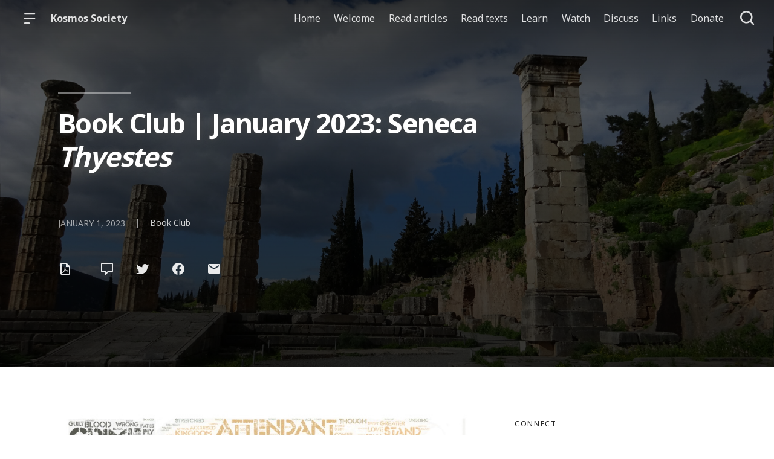

--- FILE ---
content_type: text/html; charset=UTF-8
request_url: https://kosmossociety.org/book-club-january-2023-seneca-thyestes/
body_size: 21406
content:

  <!doctype html>
<!--[if lt IE 9]><html class="no-js no-svg ie lt-ie9 lt-ie8 lt-ie7" lang="en-US"> <![endif]-->
<!--[if IE 9]><html class="no-js no-svg ie ie9 lt-ie9 lt-ie8" lang="en-US"> <![endif]-->
<!--[if gt IE 9]><!--><html class="no-js no-svg" lang="en-US"> <!--<![endif]-->
<head>
    <meta charset="UTF-8" />

    <meta name="description" content="An online community for classical studies">

    <link rel="stylesheet" href="https://kosmossociety.org/wp-content/themes/orpheus/style.css" type="text/css" />
    <link rel="stylesheet" href="https://kosmossociety.org/wp-content/themes/orpheus/static/css/draft.css" type="text/css" />
    <link rel="stylesheet" href="https://kosmossociety.org/wp-content/themes/orpheus/static/css/draft-js-inline-toolbar-plugin.css" type="text/css" />
    <link rel="stylesheet" href="https://kosmossociety.org/wp-content/themes/orpheus/static/css/draft-js-mention-plugin.css" type="text/css" />
    <link rel="stylesheet" href="https://kosmossociety.org/wp-content/themes/orpheus/static/css/draftjs-inline-toolbar.css" type="text/css" />
    <link rel="stylesheet" href="https://kosmossociety.org/wp-content/themes/orpheus/static/css/draftjs.css" type="text/css" />
    <link rel="stylesheet" href="https://kosmossociety.org/wp-content/themes/orpheus/static/css/orpheus.css" type="text/css" />
    <link rel="stylesheet" href="https://kosmossociety.org/wp-content/themes/orpheus/static/css/annotations.css" type="text/css" />
    <link rel="stylesheet" href="https://kosmossociety.org/wp-content/themes/orpheus/static/css/chs.css" type="text/css" />
    <link rel="stylesheet" href="https://kosmossociety.org/wp-content/themes/orpheus/static/css/publications.css" type="text/css" />
    <link rel="stylesheet" href="https://kosmossociety.org/wp-content/themes/orpheus/static/css/chs-main.css" type="text/css" />
    <link rel="stylesheet" href="https://kosmossociety.org/wp-content/themes/orpheus/static/css/main-site-home.css" type="text/css" />
    <link rel="stylesheet" href="https://kosmossociety.org/wp-content/themes/orpheus/static/css/404.css" type="text/css" />
    <link rel="stylesheet" href="https://kosmossociety.org/wp-content/themes/orpheus/static/css/pages.css" type="text/css" />
    <link rel="stylesheet" href="https://kosmossociety.org/wp-content/themes/orpheus/static/css/responsive.css" type="text/css" />
    <link rel="stylesheet" href="https://kosmossociety.org/wp-content/themes/orpheus/static/css/print.css" type="text/css" media="print" />
    <link rel="stylesheet" href="https://kosmossociety.org/wp-content/themes/orpheus/static/css/custom.css" type="text/css" />
    <link rel="stylesheet" href="https://kosmossociety.org/wp-content/themes/orpheus/static/css/timely.css" type="text/css" />
                
    <link rel="stylesheet" href="https://cdn.jsdelivr.net/npm/@mdi/font@5.8.55/css/materialdesignicons.min.css" type="text/css" />
    <meta http-equiv="Content-Type" content="text/html; charset=UTF-8" />
    <meta http-equiv="X-UA-Compatible" content="IE=edge">
    <meta name="viewport" content="width=device-width, initial-scale=1, user-scalable=no">
    <link rel="author" href="https://kosmossociety.org/wp-content/themes/orpheus/humans.txt" />
    <link rel="pingback" href="https://kosmossociety.org/xmlrpc.php" />
    <link rel="profile" href="http://gmpg.org/xfn/11">

          <link rel="apple-touch-icon" sizes="180x180" href="/wp-content/themes/orpheus/static/images/apple-touch-icon.png">
      <link rel="icon" type="image/png" sizes="32x32" href="/wp-content/themes/orpheus/static/images/favicon-32x32.png">
      <link rel="icon" type="image/png" sizes="16x16" href="/wp-content/themes/orpheus/static/images/favicon-16x16.png">
      <link rel="manifest" href="/wp-content/themes/orpheus/static/images/site.webmanifest">
    
    <meta name="theme-color" content="#000000">
    <script src="https://cdn.ravenjs.com/3.21.0/raven.min.js" crossorigin="anonymous"></script>
    <link href="https://fonts.googleapis.com/css?family=Noto+Sans:400,700|Cardo:300,400,700&subset=cyrillic,greek,latin-ext" rel="stylesheet">
    <link href="https://api.mapbox.com/mapbox-gl-js/v1.1.1/mapbox-gl.css" rel="stylesheet">
    <link rel="stylesheet" href="https://api.mapbox.com/mapbox-gl-js/plugins/mapbox-gl-geocoder/v4.4.1/mapbox-gl-geocoder.css">
    <script async defer="defer" src="https://www.googletagmanager.com/gtag/js?id=UA-36250260-17"></script>

          <!-- Global site tag (gtag.js) - Google Analytics -->
      <script async src="https://www.googletagmanager.com/gtag/js?id=UA-83607684-1"></script>
      <script>
        window.dataLayer = window.dataLayer || [];
        function gtag(){dataLayer.push(arguments);}
        gtag('js', new Date());

        gtag('config', 'UA-83607684-1');
      </script>
    

    <script async defer="defer" src="https://www.google.com/recaptcha/api.js" type="text/javascript"></script>
    <script async defer="defer" src="https://maps.googleapis.com/maps/api/js?key=AIzaSyAoZmCz1xYcNNa3XvFQeXkbafy-Gn6sp-0" type="text/javascript"></script>
    <script src='https://api.mapbox.com/mapbox-gl-js/v1.4.1/mapbox-gl.js'></script>
    <link href='https://api.mapbox.com/mapbox-gl-js/v1.4.1/mapbox-gl.css' rel='stylesheet' />

    <meta name='robots' content='index, follow, max-image-preview:large, max-snippet:-1, max-video-preview:-1' />

	<!-- This site is optimized with the Yoast SEO plugin v26.7 - https://yoast.com/wordpress/plugins/seo/ -->
	<title>Book Club | January 2023: Seneca Thyestes - Kosmos Society</title>
	<link rel="canonical" href="https://kosmossociety.org/book-club-january-2023-seneca-thyestes/" />
	<meta property="og:locale" content="en_US" />
	<meta property="og:type" content="article" />
	<meta property="og:title" content="Book Club | January 2023: Seneca Thyestes - Kosmos Society" />
	<meta property="og:description" content="&quot;I must dare some crime, atrocious, bloody, such as my brother would more wish were his.&quot; To start the new year we will be reading Seneca&#039;s tragedy Thyestes. We will also have a read-through of the play." />
	<meta property="og:url" content="https://kosmossociety.org/book-club-january-2023-seneca-thyestes/" />
	<meta property="og:site_name" content="Kosmos Society" />
	<meta property="article:published_time" content="2023-01-01T14:40:00+00:00" />
	<meta property="og:image" content="https://kosmossociety.org/wp-content/uploads/2022/12/Jan-2023-Thyestes.jpeg" />
	<meta property="og:image:width" content="827" />
	<meta property="og:image:height" content="604" />
	<meta property="og:image:type" content="image/jpeg" />
	<meta name="author" content="Sarah Scott" />
	<meta name="twitter:card" content="summary_large_image" />
	<meta name="twitter:label1" content="Written by" />
	<meta name="twitter:data1" content="Sarah Scott" />
	<meta name="twitter:label2" content="Est. reading time" />
	<meta name="twitter:data2" content="3 minutes" />
	<script type="application/ld+json" class="yoast-schema-graph">{"@context":"https://schema.org","@graph":[{"@type":"Article","@id":"https://kosmossociety.org/book-club-january-2023-seneca-thyestes/#article","isPartOf":{"@id":"https://kosmossociety.org/book-club-january-2023-seneca-thyestes/"},"author":{"name":"Sarah Scott","@id":"https://kosmossociety.org/#/schema/person/a4b1223a7487a9a93825252f31756633"},"headline":"Book Club | January 2023: Seneca Thyestes","datePublished":"2023-01-01T14:40:00+00:00","mainEntityOfPage":{"@id":"https://kosmossociety.org/book-club-january-2023-seneca-thyestes/"},"wordCount":570,"image":{"@id":"https://kosmossociety.org/book-club-january-2023-seneca-thyestes/#primaryimage"},"thumbnailUrl":"https://kosmossociety.org/wp-content/uploads/2022/12/Jan-2023-Thyestes.jpeg","keywords":["Atreus","Book Club","Roman","Seneca","Thyestes","tragedy"],"articleSection":["Book Club"],"inLanguage":"en-US"},{"@type":"WebPage","@id":"https://kosmossociety.org/book-club-january-2023-seneca-thyestes/","url":"https://kosmossociety.org/book-club-january-2023-seneca-thyestes/","name":"Book Club | January 2023: Seneca Thyestes - Kosmos Society","isPartOf":{"@id":"https://kosmossociety.org/#website"},"primaryImageOfPage":{"@id":"https://kosmossociety.org/book-club-january-2023-seneca-thyestes/#primaryimage"},"image":{"@id":"https://kosmossociety.org/book-club-january-2023-seneca-thyestes/#primaryimage"},"thumbnailUrl":"https://kosmossociety.org/wp-content/uploads/2022/12/Jan-2023-Thyestes.jpeg","datePublished":"2023-01-01T14:40:00+00:00","author":{"@id":"https://kosmossociety.org/#/schema/person/a4b1223a7487a9a93825252f31756633"},"inLanguage":"en-US","potentialAction":[{"@type":"ReadAction","target":["https://kosmossociety.org/book-club-january-2023-seneca-thyestes/"]}]},{"@type":"ImageObject","inLanguage":"en-US","@id":"https://kosmossociety.org/book-club-january-2023-seneca-thyestes/#primaryimage","url":"https://kosmossociety.org/wp-content/uploads/2022/12/Jan-2023-Thyestes.jpeg","contentUrl":"https://kosmossociety.org/wp-content/uploads/2022/12/Jan-2023-Thyestes.jpeg","width":827,"height":604,"caption":"Wordcloud: Thyestes feasting"},{"@type":"WebSite","@id":"https://kosmossociety.org/#website","url":"https://kosmossociety.org/","name":"Kosmos Society","description":"An online community for classical studies","potentialAction":[{"@type":"SearchAction","target":{"@type":"EntryPoint","urlTemplate":"https://kosmossociety.org/?s={search_term_string}"},"query-input":{"@type":"PropertyValueSpecification","valueRequired":true,"valueName":"search_term_string"}}],"inLanguage":"en-US"},{"@type":"Person","@id":"https://kosmossociety.org/#/schema/person/a4b1223a7487a9a93825252f31756633","name":"Sarah Scott","image":{"@type":"ImageObject","inLanguage":"en-US","@id":"https://kosmossociety.org/#/schema/person/image/","url":"https://secure.gravatar.com/avatar/5064d9e6527e6bd94f9ee29df8fcaee9a72e67a871c82b1581694c16ebb871a4?s=96&d=mm&r=g","contentUrl":"https://secure.gravatar.com/avatar/5064d9e6527e6bd94f9ee29df8fcaee9a72e67a871c82b1581694c16ebb871a4?s=96&d=mm&r=g","caption":"Sarah Scott"},"url":"https://kosmossociety.org/author/sscott/"}]}</script>
	<!-- / Yoast SEO plugin. -->


<link rel='dns-prefetch' href='//secure.gravatar.com' />
<link rel='dns-prefetch' href='//stats.wp.com' />
<link rel='dns-prefetch' href='//v0.wordpress.com' />
<link rel='preconnect' href='//c0.wp.com' />
<link rel="alternate" type="application/rss+xml" title="Kosmos Society &raquo; Feed" href="https://kosmossociety.org/feed/" />
<link rel="alternate" type="application/rss+xml" title="Kosmos Society &raquo; Comments Feed" href="https://kosmossociety.org/comments/feed/" />
<link rel="alternate" title="oEmbed (JSON)" type="application/json+oembed" href="https://kosmossociety.org/wp-json/oembed/1.0/embed?url=https%3A%2F%2Fkosmossociety.org%2Fbook-club-january-2023-seneca-thyestes%2F" />
<link rel="alternate" title="oEmbed (XML)" type="text/xml+oembed" href="https://kosmossociety.org/wp-json/oembed/1.0/embed?url=https%3A%2F%2Fkosmossociety.org%2Fbook-club-january-2023-seneca-thyestes%2F&#038;format=xml" />
<style id='wp-img-auto-sizes-contain-inline-css' type='text/css'>
img:is([sizes=auto i],[sizes^="auto," i]){contain-intrinsic-size:3000px 1500px}
/*# sourceURL=wp-img-auto-sizes-contain-inline-css */
</style>
<link rel='stylesheet' id='ai1ec_style-css' href='//kosmossociety.org/wp-content/plugins/all-in-one-event-calendar/cache/4e018985_ai1ec_parsed_css.css?ver=3.0.0' type='text/css' media='all' />

<style id='wp-block-paragraph-inline-css' type='text/css'>
.is-small-text{font-size:.875em}.is-regular-text{font-size:1em}.is-large-text{font-size:2.25em}.is-larger-text{font-size:3em}.has-drop-cap:not(:focus):first-letter{float:left;font-size:8.4em;font-style:normal;font-weight:100;line-height:.68;margin:.05em .1em 0 0;text-transform:uppercase}body.rtl .has-drop-cap:not(:focus):first-letter{float:none;margin-left:.1em}p.has-drop-cap.has-background{overflow:hidden}:root :where(p.has-background){padding:1.25em 2.375em}:where(p.has-text-color:not(.has-link-color)) a{color:inherit}p.has-text-align-left[style*="writing-mode:vertical-lr"],p.has-text-align-right[style*="writing-mode:vertical-rl"]{rotate:180deg}
/*# sourceURL=https://kosmossociety.org/wp-includes/blocks/paragraph/style.min.css */
</style>
<style id='wp-block-loginout-inline-css' type='text/css'>
.wp-block-loginout{box-sizing:border-box}
/*# sourceURL=https://kosmossociety.org/wp-includes/blocks/loginout/style.min.css */
</style>
<style id='wp-emoji-styles-inline-css' type='text/css'>

	img.wp-smiley, img.emoji {
		display: inline !important;
		border: none !important;
		box-shadow: none !important;
		height: 1em !important;
		width: 1em !important;
		margin: 0 0.07em !important;
		vertical-align: -0.1em !important;
		background: none !important;
		padding: 0 !important;
	}
/*# sourceURL=wp-emoji-styles-inline-css */
</style>
<link rel='stylesheet' id='wp-block-library-css' href='https://c0.wp.com/c/6.9/wp-includes/css/dist/block-library/style.min.css' type='text/css' media='all' />
<style id='global-styles-inline-css' type='text/css'>
:root{--wp--preset--aspect-ratio--square: 1;--wp--preset--aspect-ratio--4-3: 4/3;--wp--preset--aspect-ratio--3-4: 3/4;--wp--preset--aspect-ratio--3-2: 3/2;--wp--preset--aspect-ratio--2-3: 2/3;--wp--preset--aspect-ratio--16-9: 16/9;--wp--preset--aspect-ratio--9-16: 9/16;--wp--preset--color--black: #000000;--wp--preset--color--cyan-bluish-gray: #abb8c3;--wp--preset--color--white: #ffffff;--wp--preset--color--pale-pink: #f78da7;--wp--preset--color--vivid-red: #cf2e2e;--wp--preset--color--luminous-vivid-orange: #ff6900;--wp--preset--color--luminous-vivid-amber: #fcb900;--wp--preset--color--light-green-cyan: #7bdcb5;--wp--preset--color--vivid-green-cyan: #00d084;--wp--preset--color--pale-cyan-blue: #8ed1fc;--wp--preset--color--vivid-cyan-blue: #0693e3;--wp--preset--color--vivid-purple: #9b51e0;--wp--preset--gradient--vivid-cyan-blue-to-vivid-purple: linear-gradient(135deg,rgb(6,147,227) 0%,rgb(155,81,224) 100%);--wp--preset--gradient--light-green-cyan-to-vivid-green-cyan: linear-gradient(135deg,rgb(122,220,180) 0%,rgb(0,208,130) 100%);--wp--preset--gradient--luminous-vivid-amber-to-luminous-vivid-orange: linear-gradient(135deg,rgb(252,185,0) 0%,rgb(255,105,0) 100%);--wp--preset--gradient--luminous-vivid-orange-to-vivid-red: linear-gradient(135deg,rgb(255,105,0) 0%,rgb(207,46,46) 100%);--wp--preset--gradient--very-light-gray-to-cyan-bluish-gray: linear-gradient(135deg,rgb(238,238,238) 0%,rgb(169,184,195) 100%);--wp--preset--gradient--cool-to-warm-spectrum: linear-gradient(135deg,rgb(74,234,220) 0%,rgb(151,120,209) 20%,rgb(207,42,186) 40%,rgb(238,44,130) 60%,rgb(251,105,98) 80%,rgb(254,248,76) 100%);--wp--preset--gradient--blush-light-purple: linear-gradient(135deg,rgb(255,206,236) 0%,rgb(152,150,240) 100%);--wp--preset--gradient--blush-bordeaux: linear-gradient(135deg,rgb(254,205,165) 0%,rgb(254,45,45) 50%,rgb(107,0,62) 100%);--wp--preset--gradient--luminous-dusk: linear-gradient(135deg,rgb(255,203,112) 0%,rgb(199,81,192) 50%,rgb(65,88,208) 100%);--wp--preset--gradient--pale-ocean: linear-gradient(135deg,rgb(255,245,203) 0%,rgb(182,227,212) 50%,rgb(51,167,181) 100%);--wp--preset--gradient--electric-grass: linear-gradient(135deg,rgb(202,248,128) 0%,rgb(113,206,126) 100%);--wp--preset--gradient--midnight: linear-gradient(135deg,rgb(2,3,129) 0%,rgb(40,116,252) 100%);--wp--preset--font-size--small: 13px;--wp--preset--font-size--medium: 20px;--wp--preset--font-size--large: 36px;--wp--preset--font-size--x-large: 42px;--wp--preset--spacing--20: 0.44rem;--wp--preset--spacing--30: 0.67rem;--wp--preset--spacing--40: 1rem;--wp--preset--spacing--50: 1.5rem;--wp--preset--spacing--60: 2.25rem;--wp--preset--spacing--70: 3.38rem;--wp--preset--spacing--80: 5.06rem;--wp--preset--shadow--natural: 6px 6px 9px rgba(0, 0, 0, 0.2);--wp--preset--shadow--deep: 12px 12px 50px rgba(0, 0, 0, 0.4);--wp--preset--shadow--sharp: 6px 6px 0px rgba(0, 0, 0, 0.2);--wp--preset--shadow--outlined: 6px 6px 0px -3px rgb(255, 255, 255), 6px 6px rgb(0, 0, 0);--wp--preset--shadow--crisp: 6px 6px 0px rgb(0, 0, 0);}:where(.is-layout-flex){gap: 0.5em;}:where(.is-layout-grid){gap: 0.5em;}body .is-layout-flex{display: flex;}.is-layout-flex{flex-wrap: wrap;align-items: center;}.is-layout-flex > :is(*, div){margin: 0;}body .is-layout-grid{display: grid;}.is-layout-grid > :is(*, div){margin: 0;}:where(.wp-block-columns.is-layout-flex){gap: 2em;}:where(.wp-block-columns.is-layout-grid){gap: 2em;}:where(.wp-block-post-template.is-layout-flex){gap: 1.25em;}:where(.wp-block-post-template.is-layout-grid){gap: 1.25em;}.has-black-color{color: var(--wp--preset--color--black) !important;}.has-cyan-bluish-gray-color{color: var(--wp--preset--color--cyan-bluish-gray) !important;}.has-white-color{color: var(--wp--preset--color--white) !important;}.has-pale-pink-color{color: var(--wp--preset--color--pale-pink) !important;}.has-vivid-red-color{color: var(--wp--preset--color--vivid-red) !important;}.has-luminous-vivid-orange-color{color: var(--wp--preset--color--luminous-vivid-orange) !important;}.has-luminous-vivid-amber-color{color: var(--wp--preset--color--luminous-vivid-amber) !important;}.has-light-green-cyan-color{color: var(--wp--preset--color--light-green-cyan) !important;}.has-vivid-green-cyan-color{color: var(--wp--preset--color--vivid-green-cyan) !important;}.has-pale-cyan-blue-color{color: var(--wp--preset--color--pale-cyan-blue) !important;}.has-vivid-cyan-blue-color{color: var(--wp--preset--color--vivid-cyan-blue) !important;}.has-vivid-purple-color{color: var(--wp--preset--color--vivid-purple) !important;}.has-black-background-color{background-color: var(--wp--preset--color--black) !important;}.has-cyan-bluish-gray-background-color{background-color: var(--wp--preset--color--cyan-bluish-gray) !important;}.has-white-background-color{background-color: var(--wp--preset--color--white) !important;}.has-pale-pink-background-color{background-color: var(--wp--preset--color--pale-pink) !important;}.has-vivid-red-background-color{background-color: var(--wp--preset--color--vivid-red) !important;}.has-luminous-vivid-orange-background-color{background-color: var(--wp--preset--color--luminous-vivid-orange) !important;}.has-luminous-vivid-amber-background-color{background-color: var(--wp--preset--color--luminous-vivid-amber) !important;}.has-light-green-cyan-background-color{background-color: var(--wp--preset--color--light-green-cyan) !important;}.has-vivid-green-cyan-background-color{background-color: var(--wp--preset--color--vivid-green-cyan) !important;}.has-pale-cyan-blue-background-color{background-color: var(--wp--preset--color--pale-cyan-blue) !important;}.has-vivid-cyan-blue-background-color{background-color: var(--wp--preset--color--vivid-cyan-blue) !important;}.has-vivid-purple-background-color{background-color: var(--wp--preset--color--vivid-purple) !important;}.has-black-border-color{border-color: var(--wp--preset--color--black) !important;}.has-cyan-bluish-gray-border-color{border-color: var(--wp--preset--color--cyan-bluish-gray) !important;}.has-white-border-color{border-color: var(--wp--preset--color--white) !important;}.has-pale-pink-border-color{border-color: var(--wp--preset--color--pale-pink) !important;}.has-vivid-red-border-color{border-color: var(--wp--preset--color--vivid-red) !important;}.has-luminous-vivid-orange-border-color{border-color: var(--wp--preset--color--luminous-vivid-orange) !important;}.has-luminous-vivid-amber-border-color{border-color: var(--wp--preset--color--luminous-vivid-amber) !important;}.has-light-green-cyan-border-color{border-color: var(--wp--preset--color--light-green-cyan) !important;}.has-vivid-green-cyan-border-color{border-color: var(--wp--preset--color--vivid-green-cyan) !important;}.has-pale-cyan-blue-border-color{border-color: var(--wp--preset--color--pale-cyan-blue) !important;}.has-vivid-cyan-blue-border-color{border-color: var(--wp--preset--color--vivid-cyan-blue) !important;}.has-vivid-purple-border-color{border-color: var(--wp--preset--color--vivid-purple) !important;}.has-vivid-cyan-blue-to-vivid-purple-gradient-background{background: var(--wp--preset--gradient--vivid-cyan-blue-to-vivid-purple) !important;}.has-light-green-cyan-to-vivid-green-cyan-gradient-background{background: var(--wp--preset--gradient--light-green-cyan-to-vivid-green-cyan) !important;}.has-luminous-vivid-amber-to-luminous-vivid-orange-gradient-background{background: var(--wp--preset--gradient--luminous-vivid-amber-to-luminous-vivid-orange) !important;}.has-luminous-vivid-orange-to-vivid-red-gradient-background{background: var(--wp--preset--gradient--luminous-vivid-orange-to-vivid-red) !important;}.has-very-light-gray-to-cyan-bluish-gray-gradient-background{background: var(--wp--preset--gradient--very-light-gray-to-cyan-bluish-gray) !important;}.has-cool-to-warm-spectrum-gradient-background{background: var(--wp--preset--gradient--cool-to-warm-spectrum) !important;}.has-blush-light-purple-gradient-background{background: var(--wp--preset--gradient--blush-light-purple) !important;}.has-blush-bordeaux-gradient-background{background: var(--wp--preset--gradient--blush-bordeaux) !important;}.has-luminous-dusk-gradient-background{background: var(--wp--preset--gradient--luminous-dusk) !important;}.has-pale-ocean-gradient-background{background: var(--wp--preset--gradient--pale-ocean) !important;}.has-electric-grass-gradient-background{background: var(--wp--preset--gradient--electric-grass) !important;}.has-midnight-gradient-background{background: var(--wp--preset--gradient--midnight) !important;}.has-small-font-size{font-size: var(--wp--preset--font-size--small) !important;}.has-medium-font-size{font-size: var(--wp--preset--font-size--medium) !important;}.has-large-font-size{font-size: var(--wp--preset--font-size--large) !important;}.has-x-large-font-size{font-size: var(--wp--preset--font-size--x-large) !important;}
/*# sourceURL=global-styles-inline-css */
</style>

<style id='classic-theme-styles-inline-css' type='text/css'>
/*! This file is auto-generated */
.wp-block-button__link{color:#fff;background-color:#32373c;border-radius:9999px;box-shadow:none;text-decoration:none;padding:calc(.667em + 2px) calc(1.333em + 2px);font-size:1.125em}.wp-block-file__button{background:#32373c;color:#fff;text-decoration:none}
/*# sourceURL=/wp-includes/css/classic-themes.min.css */
</style>
<link rel='stylesheet' id='bbp-default-css' href='https://kosmossociety.org/wp-content/plugins/bbpress/templates/default/css/bbpress.min.css?ver=2.6.14' type='text/css' media='all' />
<link rel='stylesheet' id='bsp-css' href='https://kosmossociety.org/wp-content/plugins/bbp-style-pack/css/bspstyle.css?ver=1766541006' type='text/css' media='screen' />
<link rel='stylesheet' id='dashicons-css' href='https://c0.wp.com/c/6.9/wp-includes/css/dashicons.min.css' type='text/css' media='all' />
<style id='kadence-blocks-global-variables-inline-css' type='text/css'>
:root {--global-kb-font-size-sm:clamp(0.8rem, 0.73rem + 0.217vw, 0.9rem);--global-kb-font-size-md:clamp(1.1rem, 0.995rem + 0.326vw, 1.25rem);--global-kb-font-size-lg:clamp(1.75rem, 1.576rem + 0.543vw, 2rem);--global-kb-font-size-xl:clamp(2.25rem, 1.728rem + 1.63vw, 3rem);--global-kb-font-size-xxl:clamp(2.5rem, 1.456rem + 3.26vw, 4rem);--global-kb-font-size-xxxl:clamp(2.75rem, 0.489rem + 7.065vw, 6rem);}:root {--global-palette1: #3182CE;--global-palette2: #2B6CB0;--global-palette3: #1A202C;--global-palette4: #2D3748;--global-palette5: #4A5568;--global-palette6: #718096;--global-palette7: #EDF2F7;--global-palette8: #F7FAFC;--global-palette9: #ffffff;}
/*# sourceURL=kadence-blocks-global-variables-inline-css */
</style>
<link rel='stylesheet' id='sharedaddy-css' href='https://c0.wp.com/p/jetpack/15.4/modules/sharedaddy/sharing.css' type='text/css' media='all' />
<link rel='stylesheet' id='social-logos-css' href='https://c0.wp.com/p/jetpack/15.4/_inc/social-logos/social-logos.min.css' type='text/css' media='all' />
<script type="text/javascript" src="https://c0.wp.com/c/6.9/wp-includes/js/jquery/jquery.min.js" id="jquery-core-js"></script>
<script type="text/javascript" src="https://c0.wp.com/c/6.9/wp-includes/js/jquery/jquery-migrate.min.js" id="jquery-migrate-js"></script>
<link rel="https://api.w.org/" href="https://kosmossociety.org/wp-json/" /><link rel="alternate" title="JSON" type="application/json" href="https://kosmossociety.org/wp-json/wp/v2/posts/65992" /><link rel="EditURI" type="application/rsd+xml" title="RSD" href="https://kosmossociety.org/xmlrpc.php?rsd" />

<link rel='shortlink' href='https://wp.me/pcXltl-hao' />
	<style>img#wpstats{display:none}</style>
		<link rel="icon" href="https://kosmossociety.org/wp-content/uploads/2023/10/cropped-K-new-logo-1-32x32.jpg" sizes="32x32" />
<link rel="icon" href="https://kosmossociety.org/wp-content/uploads/2023/10/cropped-K-new-logo-1-192x192.jpg" sizes="192x192" />
<link rel="apple-touch-icon" href="https://kosmossociety.org/wp-content/uploads/2023/10/cropped-K-new-logo-1-180x180.jpg" />
<meta name="msapplication-TileImage" content="https://kosmossociety.org/wp-content/uploads/2023/10/cropped-K-new-logo-1-270x270.jpg" />

  <link rel='stylesheet' id='jetpack-swiper-library-css' href='https://c0.wp.com/p/jetpack/15.4/_inc/blocks/swiper.css' type='text/css' media='all' />
<link rel='stylesheet' id='jetpack-carousel-css' href='https://c0.wp.com/p/jetpack/15.4/modules/carousel/jetpack-carousel.css' type='text/css' media='all' />
</head>

<body class="wp-singular post-template-default single single-post postid-65992 single-format-standard wp-theme-orpheus -mainSite  -chs" data-template="base.twig">
<noscript class="noJavascriptMessage">
  <style>
    body,
    html {
      margin: 0;
      padding: 0;
    }

    .noJavascriptMessage {
      align-items: center;
      display: flex;
      font-family: "Trueno", -apple-system, BlinkMacSystemFont, "Helvetica Neue", Helvetica, sans-serif;
      justify-content: center;
      margin: 0;
      min-height: 100vh;
      padding: 0;
    }

    .noJavascriptMessage > div {
      max-width: 500px;
      padding: 20px;
      text-align: center;
    }

    .noJavascriptMessage svg {
      height: 100px;
      margin-bottom: 40px;
    }
  </style>
  <div>
    <svg width="150px" height="146px" viewbox="0 0 150 146" version="1.1" xmlns="http://www.w3.org/2000/svg" xmlns:xlink="http://www.w3.org/1999/xlink">
      <path
        d="M75.016497,145.4 C31.816497,145.4 0.816497,113.2 0.816497,73.4 L0.816497,73 C0.816497,33.2 32.216497,0.6 75.416497,0.6 C118.616497,0.6 149.616497,32.8 149.616497,72.6 L149.616497,73 C149.616497,112.8 118.216497,145.4 75.016497,145.4 Z M75.416497,117 C100.216497,117 117.416497,97.4 117.416497,73.4 L117.416497,73 C117.416497,49 99.816497,29 75.016497,29 C50.216497,29 33.016497,48.6 33.016497,72.6 L33.016497,73 C33.016497,97 50.616497,117 75.416497,117 Z"
        id="O"
        fill="#000000"></path>
    </svg>
    <p>Enable JavaScript and refresh the page to view the Center for Hellenic Studies website.</p>
    <p>
      <a href="https://www.enable-javascript.com/" target="_blank">See how to enable JavaScript in your browser.</a>
    </p>
  </div>
</noscript>

<div id="root">
  <div>
      <header class="headerExternal
      -dark
  " data-html2canvas-ignore="true">
  <div class="headerExternalDefault">
    <div class="headerExternalSite">
                       
      </a>
              <button class="headerExternalButton headerExternalSiteMenuButton menuButton showMenuButton" href="/">
          <svg viewbox="0 0 30 30">
            <path
              d="M13.0518223,24.12 C13.8486533,24.12 14.4946125,24.7708056 14.4946125,25.5586857 L14.4946125,25.8973143 C14.4946125,26.6918785 13.8530946,27.336 13.0518223,27.336 L1.4427902,27.336 C0.645959177,27.336 0,26.6851944 0,25.8973143 L0,25.5586857 C0,24.7641215 0.641517873,24.12 1.4427902,24.12 L13.0518223,24.12 Z M27.5516448,12.864 C28.3455984,12.864 28.989225,13.5148056 28.989225,14.3026857 L28.989225,14.6413143 C28.989225,15.4358785 28.3430988,16.08 27.5516448,16.08 L1.43758018,16.08 C0.643626568,16.08 0,15.4291944 0,14.6413143 L0,14.3026857 C0,13.5081215 0.646126216,12.864 1.43758018,12.864 L27.5516448,12.864 Z M27.5516448,1.608 C28.3455984,1.608 28.989225,2.25880559 28.989225,3.04668573 L28.989225,3.38531427 C28.989225,4.17987846 28.3430988,4.824 27.5516448,4.824 L1.43758018,4.824 C0.643626568,4.824 0,4.17319441 0,3.38531427 L0,3.04668573 C0,2.25212154 0.646126216,1.608 1.43758018,1.608 L27.5516448,1.608 Z"
              id="path-1"></path>
          </svg>
        </button>
        <button class="headerExternalButton headerExternalSiteMenuButton hideMenuButton" href="/">
          <i class="mdi mdi-close"></i>
        </button>
                    <a class="headerExternalSiteArchiveTitle" href="/">
          Kosmos Society
        </a>
          </div>

      <ul class="headerExternalNav">
          <li class="headerMenuItem headerExternalNavLinkHideOnMobile headerMenuToggleButton   menu-item menu-item-type-custom menu-item-object-custom menu-item-72557 ">
  <a target="" href="/">Home</a>

  </li>
          <li class="headerMenuItem headerExternalNavLinkHideOnMobile headerMenuToggleButton   menu-item menu-item-type-post_type menu-item-object-page menu-item-73298 menu-item-has-children ">
  <a target="" href="https://kosmossociety.org/welcome-to-kosmos/">Welcome</a>

      <div class="dropdownHeaderMenu" role="tooltip">
      <div
        class="jss88 jss92 jss89"
        id="menu-list-grow"
        style="opacity: 1; transform: scale(1, 1) translateZ(0px); transform-origin: center top; transition: opacity 253ms cubic-bezier(0.4, 0, 0.2, 1) 0ms, transform 168ms cubic-bezier(0.4, 0, 0.2, 1) 0ms;">
        <ul class="jss115 jss116 headerExternalSecondaryNav" role="menu">
                      <li >
              <a role="menuitem" href="/?page_id=5859">
                Welcome to Kosmos Society!
              </a>
                          </li>
                      <li >
              <a role="menuitem" href="/?page_id=715">
                About this site
              </a>
                          </li>
                      <li >
              <a role="menuitem" href="https://kosmossociety.org/faq/">
                FAQ
              </a>
                          </li>
                  </ul>
      </div>
    </div>
  </li>
          <li class="headerMenuItem headerExternalNavLinkHideOnMobile headerMenuToggleButton   menu-item menu-item-type-post_type menu-item-object-page menu-item-57402 menu-item-has-children ">
  <a target="" href="https://kosmossociety.org/reading-articles/">Read articles</a>

      <div class="dropdownHeaderMenu" role="tooltip">
      <div
        class="jss88 jss92 jss89"
        id="menu-list-grow"
        style="opacity: 1; transform: scale(1, 1) translateZ(0px); transform-origin: center top; transition: opacity 253ms cubic-bezier(0.4, 0, 0.2, 1) 0ms, transform 168ms cubic-bezier(0.4, 0, 0.2, 1) 0ms;">
        <ul class="jss115 jss116 headerExternalSecondaryNav" role="menu">
                      <li >
              <a role="menuitem" href="https://kosmossociety.org/category/gallery/">
                Gallery articles
              </a>
                          </li>
                      <li >
              <a role="menuitem" href="https://kosmossociety.org/category/history/">
                History articles
              </a>
                          </li>
                      <li >
              <a role="menuitem" href="https://kosmossociety.org/category/topic-for-discussion/">
                Topic for Discussion
              </a>
                          </li>
                      <li >
              <a role="menuitem" href="https://kosmossociety.org/category/travel-3/">
                Travel articles
              </a>
                          </li>
                      <li >
              <a role="menuitem" href="https://kosmossociety.org/category/texts-2/">
                Text articles
              </a>
                          </li>
                      <li >
              <a role="menuitem" href="https://kosmossociety.org/category/word-study/">
                Word Study articles
              </a>
                          </li>
                      <li >
              <a role="menuitem" href="https://kosmossociety.org/category/classical-reception/">
                Classical Reception
              </a>
                          </li>
                      <li >
              <a role="menuitem" href="https://kosmossociety.org/blog-index/">
                Articles index
              </a>
                          </li>
                  </ul>
      </div>
    </div>
  </li>
          <li class="headerMenuItem headerExternalNavLinkHideOnMobile headerMenuToggleButton   menu-item menu-item-type-custom menu-item-object-custom menu-item-55702 menu-item-has-children ">
  <a target="" href="/?page_id=56626">Read texts</a>

      <div class="dropdownHeaderMenu" role="tooltip">
      <div
        class="jss88 jss92 jss89"
        id="menu-list-grow"
        style="opacity: 1; transform: scale(1, 1) translateZ(0px); transform-origin: center top; transition: opacity 253ms cubic-bezier(0.4, 0, 0.2, 1) 0ms, transform 168ms cubic-bezier(0.4, 0, 0.2, 1) 0ms;">
        <ul class="jss115 jss116 headerExternalSecondaryNav" role="menu">
                      <li >
              <a role="menuitem" href="/?p=1496">
                Text Library
              </a>
                          </li>
                      <li >
              <a role="menuitem" href="https://kosmossociety.org/category/texts-2/">
                Text articles
              </a>
                          </li>
                      <li >
              <a role="menuitem" href="https://kosmossociety.org/category/book-club-2/">
                Book Club
              </a>
                          </li>
                      <li >
              <a role="menuitem" href="https://kosmossociety.org/core-vocab/">
                H24H Core Vocab list
              </a>
                          </li>
                      <li >
              <a role="menuitem" href="https://kosmossociety.org/key-terms-for-thucydides-book-1/">
                Key terms for Thucydides Book 1
              </a>
                          </li>
                      <li >
              <a role="menuitem" href="https://kosmossociety.org/key-terms-for-thucydides-book-2/">
                Key Terms for Thucydides Book 2
              </a>
                          </li>
                  </ul>
      </div>
    </div>
  </li>
          <li class="headerMenuItem headerExternalNavLinkHideOnMobile headerMenuToggleButton   menu-item menu-item-type-custom menu-item-object-custom menu-item-50827 menu-item-has-children ">
  <a target="" href="/?page_id=56637">Learn</a>

      <div class="dropdownHeaderMenu" role="tooltip">
      <div
        class="jss88 jss92 jss89"
        id="menu-list-grow"
        style="opacity: 1; transform: scale(1, 1) translateZ(0px); transform-origin: center top; transition: opacity 253ms cubic-bezier(0.4, 0, 0.2, 1) 0ms, transform 168ms cubic-bezier(0.4, 0, 0.2, 1) 0ms;">
        <ul class="jss115 jss116 headerExternalSecondaryNav" role="menu">
                      <li >
              <a role="menuitem" href="https://kosmossociety.org/learn/learning-modules/">
                Greek
              </a>
                          </li>
                      <li >
              <a role="menuitem" href="/?cat=2130">
                Articles on Ancient Greek language
              </a>
                          </li>
                      <li >
              <a role="menuitem" href="/?cat=1347">
                Reading Homeric Greek series
              </a>
                          </li>
                      <li >
              <a role="menuitem" href="https://kosmossociety.org/learning-latin/">
                Latin
              </a>
                          </li>
                      <li >
              <a role="menuitem" href="https://kosmossociety.org/history-resources/">
                History Resources
              </a>
                          </li>
                      <li >
              <a role="menuitem" href="https://kosmossociety.org/heroesx/">
                HeroesX
              </a>
                          </li>
                  </ul>
      </div>
    </div>
  </li>
          <li class="headerMenuItem headerExternalNavLinkHideOnMobile headerMenuToggleButton   menu-item menu-item-type-custom menu-item-object-custom menu-item-49809 menu-item-has-children ">
  <a target="" href="/?page_id=56738">Watch</a>

      <div class="dropdownHeaderMenu" role="tooltip">
      <div
        class="jss88 jss92 jss89"
        id="menu-list-grow"
        style="opacity: 1; transform: scale(1, 1) translateZ(0px); transform-origin: center top; transition: opacity 253ms cubic-bezier(0.4, 0, 0.2, 1) 0ms, transform 168ms cubic-bezier(0.4, 0, 0.2, 1) 0ms;">
        <ul class="jss115 jss116 headerExternalSecondaryNav" role="menu">
                      <li >
              <a role="menuitem" href="https://kosmossociety.org/videos-visiting-scholars/">
                Open House
              </a>
                          </li>
                      <li >
              <a role="menuitem" href="https://kosmossociety.org/videos-by-theme/">
                Videos by theme
              </a>
                          </li>
                      <li >
              <a role="menuitem" href="https://kosmossociety.org/category/visiting-scholar/">
                Videos by date
              </a>
                          </li>
                      <li >
              <a role="menuitem" href="https://kosmossociety.org/heroesx-office-hours-videos/">
                HeroesX Office Hours Videos
              </a>
                          </li>
                      <li >
              <a role="menuitem" href="/?cat=289">
                Other video dialogues
              </a>
                          </li>
                      <li >
              <a role="menuitem" href="https://chs.harvard.edu/programs/reading-greek-tragedy-online/">
                Reading Greek Tragedy Online
              </a>
                          </li>
                  </ul>
      </div>
    </div>
  </li>
          <li class="headerMenuItem headerExternalNavLinkHideOnMobile headerMenuToggleButton   menu-item menu-item-type-custom menu-item-object-custom menu-item-55708 menu-item-has-children ">
  <a target="" href="/?page_id=233">Discuss</a>

      <div class="dropdownHeaderMenu" role="tooltip">
      <div
        class="jss88 jss92 jss89"
        id="menu-list-grow"
        style="opacity: 1; transform: scale(1, 1) translateZ(0px); transform-origin: center top; transition: opacity 253ms cubic-bezier(0.4, 0, 0.2, 1) 0ms, transform 168ms cubic-bezier(0.4, 0, 0.2, 1) 0ms;">
        <ul class="jss115 jss116 headerExternalSecondaryNav" role="menu">
                      <li >
              <a role="menuitem" href="https://kosmossociety.org/wp-login.php">
                Log in
              </a>
                          </li>
                      <li >
              <a role="menuitem" href="https://kosmossociety.org/hour25-forums/">
                Forums / Log in
              </a>
                          </li>
                      <li >
              <a role="menuitem" href="https://kosmossociety.org/calendar/">
                Calendar
              </a>
                          </li>
                  </ul>
      </div>
    </div>
  </li>
          <li class="headerMenuItem headerExternalNavLinkHideOnMobile headerMenuToggleButton   menu-item menu-item-type-custom menu-item-object-custom menu-item-25969 menu-item-has-children ">
  <a target="_blank" href="/links/">Links</a>

      <div class="dropdownHeaderMenu" role="tooltip">
      <div
        class="jss88 jss92 jss89"
        id="menu-list-grow"
        style="opacity: 1; transform: scale(1, 1) translateZ(0px); transform-origin: center top; transition: opacity 253ms cubic-bezier(0.4, 0, 0.2, 1) 0ms, transform 168ms cubic-bezier(0.4, 0, 0.2, 1) 0ms;">
        <ul class="jss115 jss116 headerExternalSecondaryNav" role="menu">
                      <li >
              <a role="menuitem" href="/links/">
                Related links
              </a>
                          </li>
                  </ul>
      </div>
    </div>
  </li>
          <li class="headerMenuItem headerExternalNavLinkHideOnMobile headerMenuToggleButton  menuDonateButton menu-item menu-item-type-custom menu-item-object-custom menu-item-71890 -lastItem">
  <a target="_blank" href="https://www.paypal.com/us/fundraiser/charity/4287588">Donate</a>

  </li>
    
    
    <li>
      <button class="headerExternalButton headerExternalButtonSearch showMenuButton headerExternalButtonSearchFocusInput" type="button">
        <svg viewbox="0 0 30 30">
          <path
            d="M12.8841,0 C19.9997919,0 25.7682,5.75940898 25.7682,12.864 C25.7682,15.8364395 24.7584733,18.5734126 23.0628032,20.751641 L28.5175168,26.1989723 C29.1464611,26.8269354 29.1464611,27.8450646 28.5175168,28.4730277 C27.8885726,29.1009908 26.8688524,29.1009908 26.2399082,28.4730277 L26.2399082,28.4730277 L20.7840655,23.0268238 C18.6024335,24.7198485 15.8611839,25.728 12.8841,25.728 C5.76840806,25.728 0,19.968591 0,12.864 C0,5.75940898 5.76840806,0 12.8841,0 Z M12.8841,3.216 C7.54733104,3.216 3.221025,7.53555673 3.221025,12.864 C3.221025,18.1924433 7.54733104,22.512 12.8841,22.512 C18.220869,22.512 22.547175,18.1924433 22.547175,12.864 C22.547175,7.53555673 18.220869,3.216 12.8841,3.216 Z"
            id="path-1"></path>
        </svg>
      </button>
      <button class="headerExternalButton headerExternalButtonSearch hideMenuButton" type="button">
        <svg viewbox="0 0 30 30">
          <path
            d="M12.8841,0 C19.9997919,0 25.7682,5.75940898 25.7682,12.864 C25.7682,15.8364395 24.7584733,18.5734126 23.0628032,20.751641 L28.5175168,26.1989723 C29.1464611,26.8269354 29.1464611,27.8450646 28.5175168,28.4730277 C27.8885726,29.1009908 26.8688524,29.1009908 26.2399082,28.4730277 L26.2399082,28.4730277 L20.7840655,23.0268238 C18.6024335,24.7198485 15.8611839,25.728 12.8841,25.728 C5.76840806,25.728 0,19.968591 0,12.864 C0,5.75940898 5.76840806,0 12.8841,0 Z M12.8841,3.216 C7.54733104,3.216 3.221025,7.53555673 3.221025,12.864 C3.221025,18.1924433 7.54733104,22.512 12.8841,22.512 C18.220869,22.512 22.547175,18.1924433 22.547175,12.864 C22.547175,7.53555673 18.220869,3.216 12.8841,3.216 Z"
            id="path-1"></path>
        </svg>
      </button>
    </li>
  </ul>

    <div class="headerMenu">
      <div class="headerMenuInner">
        <form class="textsearchForm" id="search_form" action="/search">
          <input id="header_external_search" type="text" placeholder="Search the Kosmos Society Website . . ." name="s"/>
        </form>

        <div class="headerMenuColumns">
      
<ul>
  <li>
    <h4>
      <a target="" href="https://kosmossociety.org">The Kosmos Society</a>
    </h4>
  </li>

      <li>
      <a href="/">
        Home
      </a>
          </li>
      <li>
      <a href="https://kosmossociety.org/welcome-to-kosmos/">
        Welcome -About - FAQs
      </a>
          </li>
      <li>
      <a href="https://kosmossociety.org/reading-articles/">
        Read Articles - Tag Index
      </a>
          </li>
      <li>
      <a href="https://kosmossociety.org/read-texts/">
        Read: Texts - Book Club - Word Studies
      </a>
          </li>
      <li>
      <a href="https://kosmossociety.org/learn/">
        Learn: Greek - Latin - History
      </a>
          </li>
      <li>
      <a href="https://kosmossociety.org/watch/">
        Watch: Open House - Interviews
      </a>
          </li>
      <li>
      <a href="https://kosmossociety.org/hour25-forums/">
        Discuss: Members' Forums
      </a>
          </li>
      <li>
      <a href="https://kosmossociety.org/links/">
        Links
      </a>
          </li>
      <li>
      <a href="https://www.paypal.com/us/fundraiser/charity/4287588">
        Donate
      </a>
          </li>
  
</ul>
  </div>
      </div>
    </div>
  </div>
</div>
<div class="headerExternalSearch" style="visibility: hidden;">
  <div class="headerExternalSearchContent">
    <button id="header_external_search_back">
      <svg class="jss10" focusable="false" viewbox="0 0 24 24" aria-hidden="true" role="presentation">
        <path fill="none" d="M0 0h24v24H0z"></path>
        <path d="M20 11H7.83l5.59-5.59L12 4l-8 8 8 8 1.41-1.41L7.83 13H20v-2z"></path>
      </svg>
    </button>
    <input id="header_external_search" type="search" placeholder="Search" value="">
  </div>
  <div class="headerExternalSearchBackground"></div>
</div>
</header>      <div class="content-wrapper page">
    <div class="cover chsCover
  ">
      <div class="coverBackground" style="background-image: url(&quot;https://kosmossociety.org/wp-content/uploads/2023/10/Banner-1-scaled.jpg&quot;);"></div>
    <div class="coverBackgroundGradient"></div>
  <div class="coverContent">
          <hr class="titleOverline"></hr>
      <h1>Book Club | January 2023: Seneca <i>Thyestes</i></h1>
          
          <div class="postMeta">
        <div class="postMetaRow">
          <div class="articleByline">
  </div>        </div>
        <div class="postMetaRow">
                    <div class="postDate">
            January 1, 2023
          </div>
          <div class="spacer">
            |
          </div>
                    <div class="categories">
                                          <a class="category" href="/category/book-club-2">
                  Book Club</a>                                                </div>
        </div>
              </div>
    
    
          <div id="cover_share_links" class="shareLinks" data-html2canvas-ignore="true">
        <div class="postHeadLinks">
                      <a href="#download" onclick="window.downloadPDF()">
              <i class="mdi mdi-file-pdf-outline"></i>
            </a>
                              <a href="#comments">
            <i class="mdi mdi-comment-outline"></i>
          </a>
          <a href="https://twitter.com/intent/tweet?text=Book Club | January 2023: Seneca <i>Thyestes</i> at https://kosmossociety.org/book-club-january-2023-seneca-thyestes/" target="_blank" rel="noopener noreferrer">
            <i class="mdi mdi-twitter"></i>
          </a>
          <a href="https://www.facebook.com/sharer/sharer.php?u=https://kosmossociety.org/book-club-january-2023-seneca-thyestes/" target="_blank" rel="noopener noreferrer">
            <i class="mdi mdi-facebook"></i>
          </a>
          <a href="mailto:?subject=Book Club | January 2023: Seneca <i>Thyestes</i>&body=https://kosmossociety.org/book-club-january-2023-seneca-thyestes/" target="_blank" rel="noopener noreferrer">
            <i class="mdi mdi-email"></i>
          </a>
        </div>
      </div>
      </div>


  </div>
    <article class="post postType-post -blog -withSidebar" id="post-65992">
      <section id="main" class="articleContent contentMain">

        <p><a href="/wp-content/uploads/2022/12/Jan-2023-Thyestes.jpeg"><img loading="lazy" decoding="async" data-attachment-id="65996" data-permalink="https://kosmossociety.org/book-club-january-2023-seneca-thyestes/jan-2023-thyestes/" data-orig-file="https://kosmossociety.org/wp-content/uploads/2022/12/Jan-2023-Thyestes.jpeg" data-orig-size="827,604" data-comments-opened="0" data-image-meta="{&quot;aperture&quot;:&quot;0&quot;,&quot;credit&quot;:&quot;&quot;,&quot;camera&quot;:&quot;&quot;,&quot;caption&quot;:&quot;&quot;,&quot;created_timestamp&quot;:&quot;0&quot;,&quot;copyright&quot;:&quot;&quot;,&quot;focal_length&quot;:&quot;0&quot;,&quot;iso&quot;:&quot;0&quot;,&quot;shutter_speed&quot;:&quot;0&quot;,&quot;title&quot;:&quot;&quot;,&quot;orientation&quot;:&quot;0&quot;}" data-image-title="Jan 2023 Thyestes" data-image-description="" data-image-caption="" data-medium-file="https://kosmossociety.org/wp-content/uploads/2022/12/Jan-2023-Thyestes-300x219.jpeg" data-large-file="https://kosmossociety.org/wp-content/uploads/2022/12/Jan-2023-Thyestes.jpeg" class="aligncenter size-full wp-image-65996" src="/wp-content/uploads/2022/12/Jan-2023-Thyestes.jpeg" alt="Wordcloud: Thyestes feasting" width="827" height="604" srcset="https://kosmossociety.org/wp-content/uploads/2022/12/Jan-2023-Thyestes.jpeg 827w, https://kosmossociety.org/wp-content/uploads/2022/12/Jan-2023-Thyestes-300x219.jpeg 300w, https://kosmossociety.org/wp-content/uploads/2022/12/Jan-2023-Thyestes-768x561.jpeg 768w" sizes="auto, (max-width: 827px) 100vw, 827px" /></a></p>
<blockquote>
<p style="padding-left: 40px"><strong>Atreus</strong><br />
&#8230; I must dare some crime, atrocious, bloody, such as my brother would more wish were his. Crimes thou dost not avenge, save as thou dost surpass them. And what crime can be so dire as to overtop his sin? Does he lie downcast? Does he in prosperity endure control, rest in defeat? I know the untamable spirit of the man; bent it cannot be – but it can be broken.<br />
from the translation by Frank Justus Miller.</p>
</blockquote>
<p>To start the new year we will be reading Seneca&#8217;s tragedy <em>Thyestes</em>.</p>
<p>Lucius Annaeus Seneca, or Seneca the Younger, (c 4 BCE–65 CE) was, according to <em>Encyclopedia Britannica</em><a class="sdfootnoteanc" href="#sdfootnote1sym" name="sdfootnote1anc">[1]</a>, not only a writer of tragedy, but also a &#8220;Roman philosopher, statesman [and] orator&#8221;. Born in Spain, he went to Rome as a boy where he received his education, and after a spell in Egypt for his health, he returned to Rome where he was active in law and politics. However, the emperor Claudius banished him to Corsica where he studied philosophy. He later returned to Rome and was favored by Nero. <em>Britannica</em> continues, &#8220;Seneca and Burrus, although provincials from Spain and Gaul, understood the problems of the Roman world. They introduced fiscal and judicial reforms and fostered a more humane attitude toward slaves.&#8221; However, after the murder of Agrippina Seneca returned to philosophy, and, implicated in a plot to kill Nero, was finally forced to commit suicide.</p>
<p>Since our Book Club selection is a play, in addition to our usual Forum and Zoom discussion, we will also have a read-through. We have found previously that this activity helps our understanding of plays in terms of performance. In the case of Seneca&#8217;s plays, <em>Britannica</em> says that they are &#8220;[i]ntended for play readings rather than public presentation, the pitch is a high monotone, emphasizing the lurid and the supernatural.&#8221;</p>
<p>As with many Roman authors, Seneca drew on Greek mythology; there was a Thyestes by Euripides, now lost, so Seneca may have been familiar with that version. The action deals with the rivalry between Atreus (father of Agamemnon and Menelaos), and his brother Thyestes. They are part of a cursed family: Murgatroyd&#8217;s introductory notes<a class="sdfootnoteanc" href="#sdfootnote2sym" name="sdfootnote2anc">[2]</a> provide a context for this play with the mythological background of Tantalos and Pelops, and the next generations, Agamemnon, Aegisthus, and Orestes.</p>
<p>Here are links to some free online translations:</p>
<ul>
<li>Paul Murgatroyd, at <a href="https://www.poetryintranslation.com/PITBR/Latin/MurgatroydSenecaThyestes.php" target="_blank" rel="noopener">Poetry in Translation</a>, to read online or download</li>
<li>Frank Justus Miller, 1917, at <a href="https://www.theoi.com/Text/SenecaThyestes.html" target="_blank" rel="noopener">theoi.com</a> to read online<br />
or at <a target="_blank" rel="noopener">archive.org</a> to read online or download</li>
<li>Watson Bradshaw, 1902, at <a href="https://archive.org/details/cu31924104730209/page/82/mode/2up" target="_blank" rel="noopener">archive.org</a> to read online or download</li>
</ul>
<p>The <a href="https://www.perseus.tufts.edu/hopper/text?doc=Perseus%3atext%3a2007.01.0010" target="_blank" rel="noopener">Latin text is available at Perseus</a>.</p>
<p>Discussion starts and continues in the Forum.<br />
The play read-through will be via Zoom on on Tuesday January 17 at 11 a.m. EST, and the Zoom discussion will be on Tuesday January 31, also at 11 a.m. EST. Links will be posted in the Forum on the days in question.</p>
<h2>See also</h2>
<p>Reading Greek Tragedy Online: A reading and discussion of Seneca’s Thyestes, hosted by Joel Christensen (Brandeis University) with special guest Helen Slaney (La Trobe University). The cast includes Tim Delap, Evelyn Miller, Paul O’Mahony, David Rubin, Sara Valentine.<br />
<a href="https://www.youtube.com/watch?v=65lvjH3lycs" target="_blank" rel="noopener">on the Center for Hellenic Studies YouTube channel. There is also a list of suggestions for further reading</a>.</p>
<h2>Notes</h2>
<div id="sdfootnote1">
<p class="sdfootnote"><a class="sdfootnotesym" href="#sdfootnote1anc" name="sdfootnote1sym">1</a> Article “Seneca” by Donald Reynolds Dudley, at <a href="https://www.britannica.com/biography/Lucius-Annaeus-Seneca-Roman-philosopher-and-statesman" target="_blank" rel="noopener"><em>Encyclopedia Britannica</em></a></p>
</div>
<div id="sdfootnote2">
<p class="sdfootnote"><a class="sdfootnotesym" href="#sdfootnote2anc" name="sdfootnote2sym">2</a> Seneca&nbsp;<em>Thyestes</em> translated by Paul Murgatroyd, at <a href="https://www.poetryintranslation.com/PITBR/Latin/MurgatroydSenecaThyestes.php" target="_blank" rel="noopener">Poetry in Translation</a></p>
</div>
<div class="sharedaddy sd-sharing-enabled"><div class="robots-nocontent sd-block sd-social sd-social-icon sd-sharing"><h3 class="sd-title">Share this:</h3><div class="sd-content"><ul><li class="share-facebook"><a rel="nofollow noopener noreferrer"
				data-shared="sharing-facebook-65992"
				class="share-facebook sd-button share-icon no-text"
				href="https://kosmossociety.org/book-club-january-2023-seneca-thyestes/?share=facebook"
				target="_blank"
				aria-labelledby="sharing-facebook-65992"
				>
				<span id="sharing-facebook-65992" hidden>Click to share on Facebook (Opens in new window)</span>
				<span>Facebook</span>
			</a></li><li class="share-twitter"><a rel="nofollow noopener noreferrer"
				data-shared="sharing-twitter-65992"
				class="share-twitter sd-button share-icon no-text"
				href="https://kosmossociety.org/book-club-january-2023-seneca-thyestes/?share=twitter"
				target="_blank"
				aria-labelledby="sharing-twitter-65992"
				>
				<span id="sharing-twitter-65992" hidden>Click to share on X (Opens in new window)</span>
				<span>X</span>
			</a></li><li class="share-end"></li></ul></div></div></div>

        <br>

                
        <hr/>

        <div class="catsTags">
  <div class="categories">
                <a class="category labelCaps" href="/category/book-club-2">Book Club</a>                </div>
  <div class="tags">
                  <a class="tag" href="/tag/atreus">Atreus</a>,                         <a class="tag" href="/tag/book-club-3">Book Club</a>,                         <a class="tag" href="/tag/roman">Roman</a>,                         <a class="tag" href="/tag/seneca">Seneca</a>,                         <a class="tag" href="/tag/thyestes">Thyestes</a>,                         <a class="tag" href="/tag/tragedy-2">tragedy</a>            </div>
</div>

        

      </section>
             <aside id="main_sidebar" class="mainSidebar " data-html2canvas-ignore="true">
  <div id="block-29" class="widget widget_block widget_text">
<p></p>
</div><div id="block-35" class="widget widget_block widget_text">
<p></p>
</div><div id="block-25" class="widget widget_block"><h4 class="overline sidebarTitle">
  Connect
</h4>
<div class="socialLinks">
  <ul>
       <li>
      <a href="https://www.youtube.com/@KosmosSociety2024" target="_blank">
        <i class="mdi mdi-youtube"></i>
      </a>
    </li>
    <li>
      <a href="https://www.facebook.com/TheKosmosSociety" target="_blank">
        <i class="mdi mdi-facebook"></i>
      </a>
    </li>
  </ul>
</div></div><div id="block-26" class="widget widget_block"><h4>EXPLORE</h4>
<p><a href="/text-library/"><img loading="lazy" decoding="async" class="aligncenter size-full wp-image-56630" src="/wp-content/uploads/2014/01/Biblio-Nation-Assemb-.jpeg" alt="Library" width="934" height="724" /></a>
<p style="text-align: center">Text Library</p>
<a href="/learn/learning-modules/"><img loading="lazy" decoding="async" class="aligncenter size-full wp-image-56796" src="/wp-content/uploads/2021/06/Greek-alphabet-on-cup-1024px-NAMA_Alphabet_grec.jpg" alt="Greek alphabet on cup" width="1024" height="895" srcset="https://kosmossociety.org/wp-content/uploads/2021/06/Greek-alphabet-on-cup-1024px-NAMA_Alphabet_grec.jpg 1024w, https://kosmossociety.org/wp-content/uploads/2021/06/Greek-alphabet-on-cup-1024px-NAMA_Alphabet_grec-300x262.jpg 300w, https://kosmossociety.org/wp-content/uploads/2021/06/Greek-alphabet-on-cup-1024px-NAMA_Alphabet_grec-768x671.jpg 768w, https://kosmossociety.org/wp-content/uploads/2021/06/Greek-alphabet-on-cup-1024px-NAMA_Alphabet_grec-150x131.jpg 150w" sizes="auto, (max-width: 1024px) 100vw, 1024px" /></a>
<p style="text-align: center">Ancient Greek</p>
<a href="/videos-visiting-scholars/" data-wplink-edit="true"><img loading="lazy" decoding="async" class="aligncenter size-full wp-image-71232" src="/wp-content/uploads/2122/03/New-Open-House-collage.jpg" alt="Collage of some Open House guests" width="902" height="749" srcset="https://kosmossociety.org/wp-content/uploads/2122/03/New-Open-House-collage.jpg 902w, https://kosmossociety.org/wp-content/uploads/2122/03/New-Open-House-collage-300x249.jpg 300w, https://kosmossociety.org/wp-content/uploads/2122/03/New-Open-House-collage-768x638.jpg 768w" sizes="auto, (max-width: 902px) 100vw, 902px" /></a>
<p style="text-align: center">Open House</p></div><div id="block-32" class="widget widget_block widget_text">
<p></p>
</div>

  
                <div class="sidebarInner">
                <div class="sidebarPosts">
                  </div>
      </div>

      
       <div class="sidebarInner">
          </div>
  </aside> 
      
    </article>

      <div class="relatedPosts">
  </div> 

    <script>
      window.__orpheus__ = window.__orpheus__ || {};
      window.__orpheus__.MediaFiles = [
              ];
      window.__orpheus__.Annotations = {};

      window.__orpheus__.userCanAnnotate = false;
    </script>

  </div>
  <!-- /content-wrapper -->
  <!-- mfunc wpb_set_post_views($post_id); --><!-- /mfunc -->
                  <footer class="mainSiteFooter" data-html2canvas-ignore="true">
  <div class="footerLeft">
 <h4 class="footerSiteTitle"><span style="color: white">Sponsored by</span></h4>
      <a href="//newalexandria.info/">
        <img class="logo" src='/wp-content/uploads/2023/10/TALL-White-Fill-_RGB.png' />
      </a>
  </div> 
  <div class="footerMiddle">
    <ul class="footerMenu">
              <li class=" menu-item menu-item-type-custom menu-item-object-custom menu-item-72557">
          <a target="" href="/">
            Home
          </a>
        </li>
              <li class=" menu-item menu-item-type-post_type menu-item-object-page menu-item-73298 menu-item-has-children">
          <a target="" href="https://kosmossociety.org/welcome-to-kosmos/">
            Welcome
          </a>
        </li>
              <li class=" menu-item menu-item-type-post_type menu-item-object-page menu-item-57402 menu-item-has-children">
          <a target="" href="https://kosmossociety.org/reading-articles/">
            Read articles
          </a>
        </li>
              <li class=" menu-item menu-item-type-custom menu-item-object-custom menu-item-55702 menu-item-has-children">
          <a target="" href="/?page_id=56626">
            Read texts
          </a>
        </li>
              <li class=" menu-item menu-item-type-custom menu-item-object-custom menu-item-50827 menu-item-has-children">
          <a target="" href="/?page_id=56637">
            Learn
          </a>
        </li>
              <li class=" menu-item menu-item-type-custom menu-item-object-custom menu-item-49809 menu-item-has-children">
          <a target="" href="/?page_id=56738">
            Watch
          </a>
        </li>
              <li class=" menu-item menu-item-type-custom menu-item-object-custom menu-item-55708 menu-item-has-children">
          <a target="" href="/?page_id=233">
            Discuss
          </a>
        </li>
              <li class=" menu-item menu-item-type-custom menu-item-object-custom menu-item-25969 menu-item-has-children">
          <a target="_blank" href="/links/">
            Links
          </a>
        </li>
              <li class="menuDonateButton menu-item menu-item-type-custom menu-item-object-custom menu-item-71890">
          <a target="_blank" href="https://www.paypal.com/us/fundraiser/charity/4287588">
            Donate
          </a>
        </li>
          </ul>
  </div> 
  <div class="footerRight footerLinks">
    <div class="footerRow footerLegal">
      <a href="/eu-eea-privacy-disclosures">EU/EEA Privacy Disclosures</a>
      <a href="/cookie-policy">Cookie Policy</a>
    </div>
</footer>            </div>

  </div>

<script type="speculationrules">
{"prefetch":[{"source":"document","where":{"and":[{"href_matches":"/*"},{"not":{"href_matches":["/wp-*.php","/wp-admin/*","/wp-content/uploads/*","/wp-content/*","/wp-content/plugins/*","/wp-content/themes/orpheus/*","/*\\?(.+)"]}},{"not":{"selector_matches":"a[rel~=\"nofollow\"]"}},{"not":{"selector_matches":".no-prefetch, .no-prefetch a"}}]},"eagerness":"conservative"}]}
</script>

<script type="text/javascript" id="bbp-swap-no-js-body-class">
	document.body.className = document.body.className.replace( 'bbp-no-js', 'bbp-js' );
</script>

<script>document.body.classList.remove("no-js");</script>		<div id="jp-carousel-loading-overlay">
			<div id="jp-carousel-loading-wrapper">
				<span id="jp-carousel-library-loading">&nbsp;</span>
			</div>
		</div>
		<div class="jp-carousel-overlay" style="display: none;">

		<div class="jp-carousel-container">
			<!-- The Carousel Swiper -->
			<div
				class="jp-carousel-wrap swiper jp-carousel-swiper-container jp-carousel-transitions"
				itemscope
				itemtype="https://schema.org/ImageGallery">
				<div class="jp-carousel swiper-wrapper"></div>
				<div class="jp-swiper-button-prev swiper-button-prev">
					<svg width="25" height="24" viewBox="0 0 25 24" fill="none" xmlns="http://www.w3.org/2000/svg">
						<mask id="maskPrev" mask-type="alpha" maskUnits="userSpaceOnUse" x="8" y="6" width="9" height="12">
							<path d="M16.2072 16.59L11.6496 12L16.2072 7.41L14.8041 6L8.8335 12L14.8041 18L16.2072 16.59Z" fill="white"/>
						</mask>
						<g mask="url(#maskPrev)">
							<rect x="0.579102" width="23.8823" height="24" fill="#FFFFFF"/>
						</g>
					</svg>
				</div>
				<div class="jp-swiper-button-next swiper-button-next">
					<svg width="25" height="24" viewBox="0 0 25 24" fill="none" xmlns="http://www.w3.org/2000/svg">
						<mask id="maskNext" mask-type="alpha" maskUnits="userSpaceOnUse" x="8" y="6" width="8" height="12">
							<path d="M8.59814 16.59L13.1557 12L8.59814 7.41L10.0012 6L15.9718 12L10.0012 18L8.59814 16.59Z" fill="white"/>
						</mask>
						<g mask="url(#maskNext)">
							<rect x="0.34375" width="23.8822" height="24" fill="#FFFFFF"/>
						</g>
					</svg>
				</div>
			</div>
			<!-- The main close buton -->
			<div class="jp-carousel-close-hint">
				<svg width="25" height="24" viewBox="0 0 25 24" fill="none" xmlns="http://www.w3.org/2000/svg">
					<mask id="maskClose" mask-type="alpha" maskUnits="userSpaceOnUse" x="5" y="5" width="15" height="14">
						<path d="M19.3166 6.41L17.9135 5L12.3509 10.59L6.78834 5L5.38525 6.41L10.9478 12L5.38525 17.59L6.78834 19L12.3509 13.41L17.9135 19L19.3166 17.59L13.754 12L19.3166 6.41Z" fill="white"/>
					</mask>
					<g mask="url(#maskClose)">
						<rect x="0.409668" width="23.8823" height="24" fill="#FFFFFF"/>
					</g>
				</svg>
			</div>
			<!-- Image info, comments and meta -->
			<div class="jp-carousel-info">
				<div class="jp-carousel-info-footer">
					<div class="jp-carousel-pagination-container">
						<div class="jp-swiper-pagination swiper-pagination"></div>
						<div class="jp-carousel-pagination"></div>
					</div>
					<div class="jp-carousel-photo-title-container">
						<h2 class="jp-carousel-photo-caption"></h2>
					</div>
					<div class="jp-carousel-photo-icons-container">
						<a href="#" class="jp-carousel-icon-btn jp-carousel-icon-info" aria-label="Toggle photo metadata visibility">
							<span class="jp-carousel-icon">
								<svg width="25" height="24" viewBox="0 0 25 24" fill="none" xmlns="http://www.w3.org/2000/svg">
									<mask id="maskInfo" mask-type="alpha" maskUnits="userSpaceOnUse" x="2" y="2" width="21" height="20">
										<path fill-rule="evenodd" clip-rule="evenodd" d="M12.7537 2C7.26076 2 2.80273 6.48 2.80273 12C2.80273 17.52 7.26076 22 12.7537 22C18.2466 22 22.7046 17.52 22.7046 12C22.7046 6.48 18.2466 2 12.7537 2ZM11.7586 7V9H13.7488V7H11.7586ZM11.7586 11V17H13.7488V11H11.7586ZM4.79292 12C4.79292 16.41 8.36531 20 12.7537 20C17.142 20 20.7144 16.41 20.7144 12C20.7144 7.59 17.142 4 12.7537 4C8.36531 4 4.79292 7.59 4.79292 12Z" fill="white"/>
									</mask>
									<g mask="url(#maskInfo)">
										<rect x="0.8125" width="23.8823" height="24" fill="#FFFFFF"/>
									</g>
								</svg>
							</span>
						</a>
												<a href="#" class="jp-carousel-icon-btn jp-carousel-icon-comments" aria-label="Toggle photo comments visibility">
							<span class="jp-carousel-icon">
								<svg width="25" height="24" viewBox="0 0 25 24" fill="none" xmlns="http://www.w3.org/2000/svg">
									<mask id="maskComments" mask-type="alpha" maskUnits="userSpaceOnUse" x="2" y="2" width="21" height="20">
										<path fill-rule="evenodd" clip-rule="evenodd" d="M4.3271 2H20.2486C21.3432 2 22.2388 2.9 22.2388 4V16C22.2388 17.1 21.3432 18 20.2486 18H6.31729L2.33691 22V4C2.33691 2.9 3.2325 2 4.3271 2ZM6.31729 16H20.2486V4H4.3271V18L6.31729 16Z" fill="white"/>
									</mask>
									<g mask="url(#maskComments)">
										<rect x="0.34668" width="23.8823" height="24" fill="#FFFFFF"/>
									</g>
								</svg>

								<span class="jp-carousel-has-comments-indicator" aria-label="This image has comments."></span>
							</span>
						</a>
											</div>
				</div>
				<div class="jp-carousel-info-extra">
					<div class="jp-carousel-info-content-wrapper">
						<div class="jp-carousel-photo-title-container">
							<h2 class="jp-carousel-photo-title"></h2>
						</div>
						<div class="jp-carousel-comments-wrapper">
															<div id="jp-carousel-comments-loading">
									<span>Loading Comments...</span>
								</div>
								<div class="jp-carousel-comments"></div>
								<div id="jp-carousel-comment-form-container">
									<span id="jp-carousel-comment-form-spinner">&nbsp;</span>
									<div id="jp-carousel-comment-post-results"></div>
																														<form id="jp-carousel-comment-form">
												<label for="jp-carousel-comment-form-comment-field" class="screen-reader-text">Write a Comment...</label>
												<textarea
													name="comment"
													class="jp-carousel-comment-form-field jp-carousel-comment-form-textarea"
													id="jp-carousel-comment-form-comment-field"
													placeholder="Write a Comment..."
												></textarea>
												<div id="jp-carousel-comment-form-submit-and-info-wrapper">
													<div id="jp-carousel-comment-form-commenting-as">
																													<fieldset>
																<label for="jp-carousel-comment-form-email-field">Email (Required)</label>
																<input type="text" name="email" class="jp-carousel-comment-form-field jp-carousel-comment-form-text-field" id="jp-carousel-comment-form-email-field" />
															</fieldset>
															<fieldset>
																<label for="jp-carousel-comment-form-author-field">Name (Required)</label>
																<input type="text" name="author" class="jp-carousel-comment-form-field jp-carousel-comment-form-text-field" id="jp-carousel-comment-form-author-field" />
															</fieldset>
															<fieldset>
																<label for="jp-carousel-comment-form-url-field">Website</label>
																<input type="text" name="url" class="jp-carousel-comment-form-field jp-carousel-comment-form-text-field" id="jp-carousel-comment-form-url-field" />
															</fieldset>
																											</div>
													<input
														type="submit"
														name="submit"
														class="jp-carousel-comment-form-button"
														id="jp-carousel-comment-form-button-submit"
														value="Post Comment" />
												</div>
											</form>
																											</div>
													</div>
						<div class="jp-carousel-image-meta">
							<div class="jp-carousel-title-and-caption">
								<div class="jp-carousel-photo-info">
									<h3 class="jp-carousel-caption" itemprop="caption description"></h3>
								</div>

								<div class="jp-carousel-photo-description"></div>
							</div>
							<ul class="jp-carousel-image-exif" style="display: none;"></ul>
							<a class="jp-carousel-image-download" href="#" target="_blank" style="display: none;">
								<svg width="25" height="24" viewBox="0 0 25 24" fill="none" xmlns="http://www.w3.org/2000/svg">
									<mask id="mask0" mask-type="alpha" maskUnits="userSpaceOnUse" x="3" y="3" width="19" height="18">
										<path fill-rule="evenodd" clip-rule="evenodd" d="M5.84615 5V19H19.7775V12H21.7677V19C21.7677 20.1 20.8721 21 19.7775 21H5.84615C4.74159 21 3.85596 20.1 3.85596 19V5C3.85596 3.9 4.74159 3 5.84615 3H12.8118V5H5.84615ZM14.802 5V3H21.7677V10H19.7775V6.41L9.99569 16.24L8.59261 14.83L18.3744 5H14.802Z" fill="white"/>
									</mask>
									<g mask="url(#mask0)">
										<rect x="0.870605" width="23.8823" height="24" fill="#FFFFFF"/>
									</g>
								</svg>
								<span class="jp-carousel-download-text"></span>
							</a>
							<div class="jp-carousel-image-map" style="display: none;"></div>
						</div>
					</div>
				</div>
			</div>
		</div>

		</div>
		
	<script type="text/javascript">
		window.WPCOM_sharing_counts = {"https://kosmossociety.org/book-club-january-2023-seneca-thyestes/":65992};
	</script>
				<script type="text/javascript" id="chsSite-js-extra">
/* <![CDATA[ */
var chsScriptVars = {"root":"https://kosmossociety.org/wp-json/","nonce":"39567f1a4a"};
//# sourceURL=chsSite-js-extra
/* ]]> */
</script>
<script type="text/javascript" src="https://kosmossociety.org/wp-content/themes/orpheus/static/js/site.js?ver=1.1" id="chsSite-js"></script>
<script type="text/javascript" id="chsSiteReact2-js-extra">
/* <![CDATA[ */
var chsScriptVars = {"root":"https://kosmossociety.org/wp-json/","nonce":"39567f1a4a"};
//# sourceURL=chsSiteReact2-js-extra
/* ]]> */
</script>
<script type="text/javascript" src="https://kosmossociety.org/wp-content/themes/orpheus/client/build/static/js/2.bundle.js?ver=1.1" id="chsSiteReact2-js"></script>
<script type="text/javascript" id="chsSiteReact0-js-extra">
/* <![CDATA[ */
var chsScriptVars = {"root":"https://kosmossociety.org/wp-json/","nonce":"39567f1a4a"};
//# sourceURL=chsSiteReact0-js-extra
/* ]]> */
</script>
<script type="text/javascript" src="https://kosmossociety.org/wp-content/themes/orpheus/client/build/static/js/0.bundle.js?ver=1.1" id="chsSiteReact0-js"></script>
<script type="text/javascript" id="chsSiteReact-js-extra">
/* <![CDATA[ */
var chsScriptVars = {"root":"https://kosmossociety.org/wp-json/","nonce":"39567f1a4a"};
//# sourceURL=chsSiteReact-js-extra
/* ]]> */
</script>
<script type="text/javascript" src="https://kosmossociety.org/wp-content/themes/orpheus/client/build/static/js/bundle.js?ver=1.1" id="chsSiteReact-js"></script>
<script type="text/javascript" id="jetpack-stats-js-before">
/* <![CDATA[ */
_stq = window._stq || [];
_stq.push([ "view", {"v":"ext","blog":"191459927","post":"65992","tz":"-5","srv":"kosmossociety.org","j":"1:15.4"} ]);
_stq.push([ "clickTrackerInit", "191459927", "65992" ]);
//# sourceURL=jetpack-stats-js-before
/* ]]> */
</script>
<script type="text/javascript" src="https://stats.wp.com/e-202604.js" id="jetpack-stats-js" defer="defer" data-wp-strategy="defer"></script>
<script type="text/javascript" id="jetpack-carousel-js-extra">
/* <![CDATA[ */
var jetpackSwiperLibraryPath = {"url":"https://kosmossociety.org/wp-content/plugins/jetpack/_inc/blocks/swiper.js"};
var jetpackCarouselStrings = {"widths":[370,700,1000,1200,1400,2000],"is_logged_in":"","lang":"en","ajaxurl":"https://kosmossociety.org/wp-admin/admin-ajax.php","nonce":"ecc868bdc4","display_exif":"1","display_comments":"1","single_image_gallery":"1","single_image_gallery_media_file":"","background_color":"black","comment":"Comment","post_comment":"Post Comment","write_comment":"Write a Comment...","loading_comments":"Loading Comments...","image_label":"Open image in full-screen.","download_original":"View full size \u003Cspan class=\"photo-size\"\u003E{0}\u003Cspan class=\"photo-size-times\"\u003E\u00d7\u003C/span\u003E{1}\u003C/span\u003E","no_comment_text":"Please be sure to submit some text with your comment.","no_comment_email":"Please provide an email address to comment.","no_comment_author":"Please provide your name to comment.","comment_post_error":"Sorry, but there was an error posting your comment. Please try again later.","comment_approved":"Your comment was approved.","comment_unapproved":"Your comment is in moderation.","camera":"Camera","aperture":"Aperture","shutter_speed":"Shutter Speed","focal_length":"Focal Length","copyright":"Copyright","comment_registration":"0","require_name_email":"1","login_url":"https://kosmossociety.org/wp-login.php?redirect_to=https%3A%2F%2Fkosmossociety.org%2Fbook-club-january-2023-seneca-thyestes%2F","blog_id":"1","meta_data":["camera","aperture","shutter_speed","focal_length","copyright"]};
//# sourceURL=jetpack-carousel-js-extra
/* ]]> */
</script>
<script type="text/javascript" src="https://c0.wp.com/p/jetpack/15.4/_inc/build/carousel/jetpack-carousel.min.js" id="jetpack-carousel-js"></script>
<script type="text/javascript" id="sharing-js-js-extra">
/* <![CDATA[ */
var sharing_js_options = {"lang":"en","counts":"1","is_stats_active":"1"};
//# sourceURL=sharing-js-js-extra
/* ]]> */
</script>
<script type="text/javascript" src="https://c0.wp.com/p/jetpack/15.4/_inc/build/sharedaddy/sharing.min.js" id="sharing-js-js"></script>
<script type="text/javascript" id="sharing-js-js-after">
/* <![CDATA[ */
var windowOpen;
			( function () {
				function matches( el, sel ) {
					return !! (
						el.matches && el.matches( sel ) ||
						el.msMatchesSelector && el.msMatchesSelector( sel )
					);
				}

				document.body.addEventListener( 'click', function ( event ) {
					if ( ! event.target ) {
						return;
					}

					var el;
					if ( matches( event.target, 'a.share-facebook' ) ) {
						el = event.target;
					} else if ( event.target.parentNode && matches( event.target.parentNode, 'a.share-facebook' ) ) {
						el = event.target.parentNode;
					}

					if ( el ) {
						event.preventDefault();

						// If there's another sharing window open, close it.
						if ( typeof windowOpen !== 'undefined' ) {
							windowOpen.close();
						}
						windowOpen = window.open( el.getAttribute( 'href' ), 'wpcomfacebook', 'menubar=1,resizable=1,width=600,height=400' );
						return false;
					}
				} );
			} )();
var windowOpen;
			( function () {
				function matches( el, sel ) {
					return !! (
						el.matches && el.matches( sel ) ||
						el.msMatchesSelector && el.msMatchesSelector( sel )
					);
				}

				document.body.addEventListener( 'click', function ( event ) {
					if ( ! event.target ) {
						return;
					}

					var el;
					if ( matches( event.target, 'a.share-twitter' ) ) {
						el = event.target;
					} else if ( event.target.parentNode && matches( event.target.parentNode, 'a.share-twitter' ) ) {
						el = event.target.parentNode;
					}

					if ( el ) {
						event.preventDefault();

						// If there's another sharing window open, close it.
						if ( typeof windowOpen !== 'undefined' ) {
							windowOpen.close();
						}
						windowOpen = window.open( el.getAttribute( 'href' ), 'wpcomtwitter', 'menubar=1,resizable=1,width=600,height=350' );
						return false;
					}
				} );
			} )();
//# sourceURL=sharing-js-js-after
/* ]]> */
</script>
<script id="wp-emoji-settings" type="application/json">
{"baseUrl":"https://s.w.org/images/core/emoji/17.0.2/72x72/","ext":".png","svgUrl":"https://s.w.org/images/core/emoji/17.0.2/svg/","svgExt":".svg","source":{"concatemoji":"https://kosmossociety.org/wp-includes/js/wp-emoji-release.min.js?ver=44d57676e16a9067240d94b9ca9758a0"}}
</script>
<script type="module">
/* <![CDATA[ */
/*! This file is auto-generated */
const a=JSON.parse(document.getElementById("wp-emoji-settings").textContent),o=(window._wpemojiSettings=a,"wpEmojiSettingsSupports"),s=["flag","emoji"];function i(e){try{var t={supportTests:e,timestamp:(new Date).valueOf()};sessionStorage.setItem(o,JSON.stringify(t))}catch(e){}}function c(e,t,n){e.clearRect(0,0,e.canvas.width,e.canvas.height),e.fillText(t,0,0);t=new Uint32Array(e.getImageData(0,0,e.canvas.width,e.canvas.height).data);e.clearRect(0,0,e.canvas.width,e.canvas.height),e.fillText(n,0,0);const a=new Uint32Array(e.getImageData(0,0,e.canvas.width,e.canvas.height).data);return t.every((e,t)=>e===a[t])}function p(e,t){e.clearRect(0,0,e.canvas.width,e.canvas.height),e.fillText(t,0,0);var n=e.getImageData(16,16,1,1);for(let e=0;e<n.data.length;e++)if(0!==n.data[e])return!1;return!0}function u(e,t,n,a){switch(t){case"flag":return n(e,"\ud83c\udff3\ufe0f\u200d\u26a7\ufe0f","\ud83c\udff3\ufe0f\u200b\u26a7\ufe0f")?!1:!n(e,"\ud83c\udde8\ud83c\uddf6","\ud83c\udde8\u200b\ud83c\uddf6")&&!n(e,"\ud83c\udff4\udb40\udc67\udb40\udc62\udb40\udc65\udb40\udc6e\udb40\udc67\udb40\udc7f","\ud83c\udff4\u200b\udb40\udc67\u200b\udb40\udc62\u200b\udb40\udc65\u200b\udb40\udc6e\u200b\udb40\udc67\u200b\udb40\udc7f");case"emoji":return!a(e,"\ud83e\u1fac8")}return!1}function f(e,t,n,a){let r;const o=(r="undefined"!=typeof WorkerGlobalScope&&self instanceof WorkerGlobalScope?new OffscreenCanvas(300,150):document.createElement("canvas")).getContext("2d",{willReadFrequently:!0}),s=(o.textBaseline="top",o.font="600 32px Arial",{});return e.forEach(e=>{s[e]=t(o,e,n,a)}),s}function r(e){var t=document.createElement("script");t.src=e,t.defer=!0,document.head.appendChild(t)}a.supports={everything:!0,everythingExceptFlag:!0},new Promise(t=>{let n=function(){try{var e=JSON.parse(sessionStorage.getItem(o));if("object"==typeof e&&"number"==typeof e.timestamp&&(new Date).valueOf()<e.timestamp+604800&&"object"==typeof e.supportTests)return e.supportTests}catch(e){}return null}();if(!n){if("undefined"!=typeof Worker&&"undefined"!=typeof OffscreenCanvas&&"undefined"!=typeof URL&&URL.createObjectURL&&"undefined"!=typeof Blob)try{var e="postMessage("+f.toString()+"("+[JSON.stringify(s),u.toString(),c.toString(),p.toString()].join(",")+"));",a=new Blob([e],{type:"text/javascript"});const r=new Worker(URL.createObjectURL(a),{name:"wpTestEmojiSupports"});return void(r.onmessage=e=>{i(n=e.data),r.terminate(),t(n)})}catch(e){}i(n=f(s,u,c,p))}t(n)}).then(e=>{for(const n in e)a.supports[n]=e[n],a.supports.everything=a.supports.everything&&a.supports[n],"flag"!==n&&(a.supports.everythingExceptFlag=a.supports.everythingExceptFlag&&a.supports[n]);var t;a.supports.everythingExceptFlag=a.supports.everythingExceptFlag&&!a.supports.flag,a.supports.everything||((t=a.source||{}).concatemoji?r(t.concatemoji):t.wpemoji&&t.twemoji&&(r(t.twemoji),r(t.wpemoji)))});
//# sourceURL=https://kosmossociety.org/wp-includes/js/wp-emoji-loader.min.js
/* ]]> */
</script>



<script>
  window.__orpheus__ = window.__orpheus__ || {};
  window.__orpheus__.userId = "";
  window.__orpheus__.username = "";
  window.__orpheus__.displayName = "";
  window.__orpheus__.userAvatar = "/wp-content/themes/orpheus/static/images/author_default.jpg";
</script>

<script src="https://code.jquery.com/jquery-3.3.1.min.js"></script>
<script src="https://cdnjs.cloudflare.com/ajax/libs/jquery.sticky/1.0.4/jquery.sticky.min.js"></script>
<script src="https://printjs-4de6.kxcdn.com/print.min.js"></script>
<script async="async" defer="defer" src="https://kosmossociety.org/wp-content/themes/orpheus/static/js/headroom.min.js"></script>
<script async="async" defer="defer" src="https://kosmossociety.org/wp-content/themes/orpheus/static/js/plax.js"></script>
<script async="async" defer="defer" src="https://kosmossociety.org/wp-content/themes/orpheus/static/js/sticky-sidebar.min.js"></script>
<script async="async" defer="defer" src="https://kosmossociety.org/wp-content/themes/orpheus/static/js/jquery.sticky-sidebar.min.js"></script>

<!-- Client side react assets -->
<!--
<script src="https://kosmossociety.org/wp-content/themes/orpheus/client/build/static/js/2.bundle.js"></script>
<script src="https://kosmossociety.org/wp-content/themes/orpheus/client/build/static/js/0.bundle.js"></script>
<script src="https://kosmossociety.org/wp-content/themes/orpheus/client/build/static/js/bundle.js"></script>
-->

<!-- Uncomment if running in dev mode -->
<!--
<script src="http://localhost:3000/static/js/main.bundle.js"></script>
<script src="http://localhost:3000/static/js/bundle.js"></script>
<script src="http://localhost:3000/static/js/0.bundle.js"></script>
-->

</body>
</html>


<!-- Page supported by LiteSpeed Cache 7.7 on 2026-01-20 15:41:35 -->

--- FILE ---
content_type: text/css
request_url: https://kosmossociety.org/wp-content/themes/orpheus/static/css/custom.css
body_size: 63
content:
.bbp-author-role {
  display: none !important;
  visibility: 0 !important;
}


.bbp-user-navigation {
  display: none !important;
  visibility: 0 !important;
}


--- FILE ---
content_type: application/javascript
request_url: https://kosmossociety.org/wp-content/themes/orpheus/static/js/site.js?ver=1.1
body_size: 2815
content:
function getQueryVariable(variable) {
  var query = window.location.search.substring(1);
  var vars = query.split("&");
  for (var i = 0; i < vars.length; i++) {
    var pair = vars[i].split("=");
    if (pair[0] == variable) {
      return pair[1];
    }
  }
  return (false);
}

function setCookie(name, value, days) {
  var expires = "";
  if (days) {
    var date = new Date();
    date.setTime(date.getTime() + (days * 24 * 60 * 60 * 1000));
    expires = "; expires=" + date.toUTCString();
  }
  document.cookie = name + "=" + (value || "") + expires + "; path=/";
}

function getCookie(name) {
  var nameEQ = name + "=";
  var ca = document.cookie.split(';');
  for (var i = 0; i < ca.length; i++) {
    var c = ca[i];
    while (c.charAt(0) == ' ') c = c.substring(1, c.length);
    if (c.indexOf(nameEQ) == 0) return c.substring(nameEQ.length, c.length);
  }
  return null;
}

function eraseCookie(name) {
  document.cookie = name + '=; Path=/; Expires=Thu, 01 Jan 1970 00:00:01 GMT;';
}


(function($) {
  $(window).load(function() {

    // init headroom
    var headerEl = document.querySelector("header");
    if (headerEl) {
      var headroom = new Headroom(headerEl);
      headroom.init();
    }

    // initial page scroll state
    if (window.pageYOffset > 0) {
      headerEl.classList.add('headroom--not-top');
    }

    $('.showMenuButton').on('click', function(e) {
      $('header').addClass('-menuVisible');
    });

    $('.hideMenuButton').on('click', function(e) {
      $('header').removeClass('-menuVisible');
    });

    $('.headerExternalButtonSearchFocusInput').on('click', function(e) {
      $('#search_form input').focus();
    });

    $('.toggleDescriptionButton').on('click', function(e) {
      $('.shortDescription').hide();
      $('.longDescription').show();
    });

    $(document).keyup(function(e) {
      if (e.key === "Escape") {
        $('header').removeClass('-menuVisible');
      }
    });

    $('#search_form').submit(function(e) {
      e.preventDefault();
      var input = $('#header_external_search').val()
      window.location.replace(`/search/?s=${input.replace(/&/g, '&amp;').replace(/</g, '&lt;').replace(/"/g, '&quot;')}`);
    });

    var textSearchVal = getQueryVariable('s');
    if (textSearchVal && textSearchVal.length) {
      $('#header_external_search').val(textSearchVal);
    }

    $(".-categoriesMenu a").on("click", function(e) {
      var $target = $(e.target);
      var $parent = $target.closest('li');
      e.preventDefault();

      if (!$parent || $target.hasClass('active')) {
        return null;
      }

      var categoryClass = $parent[0].className.split('_')[1];
      $(".-horizontalList-category").addClass('-hidden');
      $(`.-horizontalList-category.-horizontalList_${categoryClass}`).removeClass('-hidden');
      $(".-categoriesMenu .active").removeClass('active');
      $parent.addClass('active');
    });

    $(".-volumesMenu a").on("click", function(e) {
      var $target = $(e.target);
      var $parent = $target.closest('li');
      e.preventDefault();

      if (!$parent) {
        return null;
      }

      var volumeClass = $parent[0].className.split('-')[2];
      $(".-horizontalList-volume").addClass('-hidden');
      $(`.-horizontalList-volume.-horizontalList_${volumeClass}`).removeClass('-hidden');
      $(".-volumesMenu .active").removeClass('active');
      $parent.addClass('active');
    });

    // initial volumes state (make not static in the future)
    if ($(".-volumesMenu").length) {
      $(".-horizontalList-volume").addClass('-hidden');
      $(".-horizontalList-volume.-horizontalList_volume_9").removeClass('-hidden');
      $(".-menuItem-volume_9").addClass('active');
    }

    const initSidebarStick = () => {
      if ($("#main_sidebar").length) {
        const sidebar1 = new StickySidebar('#main_sidebar', {
          topSpacing: 0,
          bottomSpacing: 0,
          resizeSensor: true,
        });
      }
      if ($("#main_sidebar_secondary").length) {
        const sidebar2 = new StickySidebar('#main_sidebar_secondary', {
          topSpacing: 0,
          bottomSpacing: 0,
          resizeSensor: true,
        });
      }
    };

    const removeSidebarStick = () => {
      // TODO: reimplement this with new sticky sidebar package
      // $("#sidebar").unstick();
    };

    if (window.innerWidth > 990) {
      setTimeout(() => {
        initSidebarStick();
      }, 300);
    }

    $(window).resize(() => {
      if (window.innerWidth > 990) {
        initSidebarStick();
      } else {
        removeSidebarStick();
      }
    });

    window.downloadPDF = () => {
      $(".lazyload")
        .removeClass("lazyload")
        .addClass("lazyloaded");
      // window.scrollTo(0,document.body.scrollHeight);
      setTimeout(() => {
        // window.scrollTo(0,0);
        window.print();
      }, 1000);
    };
    if (window.location.hash === "#download") {
      window.downloadPDF();
    }

    setTimeout(() => {
      if ($('body').hasClass('home')) {
        $('.background').plaxify({
          "xRange": 20,
          "yRange": 20
        });
        $('.middle').plaxify({
          "xRange": 10,
          "yRange": 10,
          invert: true
        });
        $('.foreground').plaxify({
          "xRange": 5,
          "yRange": 5,
          invert: true
        });
        $.plax.enable();
      } else if ($('body').hasClass('error404')) {
        $('.left').plaxify({
          "xRange": 40,
          "yRange": 40,
          invert: true
        });
        $('.middle').plaxify({
          "xRange": 0,
          "yRange": 0,
          invert: true
        });
        $('.right').plaxify({
          "xRange": 20,
          "yRange": 20,
        });
        $.plax.enable();
      }
    }, 300);

  });


  $('.redesignDismiss').on('click', (e) => {
    e.preventDefault();
    setCookie('redesignFeedbackDismissed', true, 365);
    $('.redesignFeedback').addClass('-hidden');
    $('.crisp-client').addClass('-hidden');
  });

  if (getCookie('redesignFeedbackDismissed') !== "true") {
    $('.redesignFeedback').removeClass('-hidden');
    $('.crisp-client').removeClass('-hidden');
  } else {

    // use crisp api in the future
    setTimeout(() => {
      $('.crisp-client').addClass('-hidden');
    }, 500)
    setTimeout(() => {
      $('.crisp-client').addClass('-hidden');
    }, 1000)
    setTimeout(() => {
      $('.crisp-client').addClass('-hidden');
    }, 2000)
    setTimeout(() => {
      $('.crisp-client').addClass('-hidden');
    }, 4000)
    setTimeout(() => {
      $('.crisp-client').addClass('-hidden');
    }, 10000)
    setTimeout(() => {
      $('.crisp-client').addClass('-hidden');
    }, 20000)
  }


  $(document).on("click", ".accordionMenuToggle", (e) => {
    let $target = $(e.target);
    let parent;


    e.preventDefault();

    if (!$target.hasClass('accordionMenuToggle')) {
      $target = $target.parent('.accordionMenuToggle');
    }

    $parent = $target.parent('.accordionMenuItem');
    $parent.find('.accordionMenu').toggleClass('-hidden');
    $parent.toggleClass('-toggled');
  });

  $(document).on("click", ".tab", (e) => {
    let $target = $(e.target);
    const tabData = $target.data('tabname');

    e.preventDefault();

    $('.tab').removeClass('-active');
    $target.addClass('-active');

    if (tabData) {
      $(".homepageContentFeed").addClass('-hidden');
      $(`.homepageContentFeed.-feed-${tabData}`).removeClass('-hidden');
    }
  });


  $(".showMoreClassicsAtIssues").on("click", (e) => {
    e.preventDefault();
    $(".olderIssues").removeClass("-hidden");
  });

  $("#accordion-section-custom_css").hide();

  /*
   * Open and close the share dropdown menu
   */
  $(".-shareButton").on("click", (e) => {
    e.preventDefault();
    $("#book_share_links").show();
  });
  $(document).on("click", (e) => {
    const $target = $(e.target);
    if (!$target.hasClass("-shareButton") && !$target.parents('.-shareButton').length) {
      $("#book_share_links").hide();
    }
  });

  /*
   * Add or remove a book from the Saved Bookshelf
   */
  $(".-saveButton").on("click", (e) => {
    e.preventDefault();
    if ($('.-saveButton').hasClass('-bookIsSaved')) {
      $(".saveButtonText").text('Save');
    } else {
      $(".saveButtonText").text('Saved');
    }
    $(".-saveButton").toggleClass('-bookIsSaved');

    const bookID = $("#bookID").data().id;

    $.post('/wp-json/chs/v1/bookshelf', {
      bookID,
      _wpnonce: chsScriptVars.nonce,
    }, (res) => {
      console.log(res);
    });
  });

  /*
   * Show more posts on homepage
   */
  $(".-mainSite .moreFrom a").on("click", (e) => {
    e.preventDefault();
    $('.-teaseHidden').removeClass('-teaseHidden');
    $('.moreFrom').hide();
    $('.moreFromArchive').removeClass('-hidden');
  });

  /*
   * Show all the items in a horizontally scrolling list
   */
  $("button.postsHeaderViewAll").on("click", (e) => {
    e.preventDefault();
    const $list = $(e.target).parents('.horizontalListOuter');
    $list.toggleClass('-expanded');
    if ($list.hasClass('-expanded')) {
      $(e.target).text('Show Less');
    } else {
      $(e.target).text('Show All');
    }
  });

  /*
   * workaround for saving a nonce for react
   */
  window.__orpheus__.nonce = chsScriptVars.nonce;
})(jQuery);
